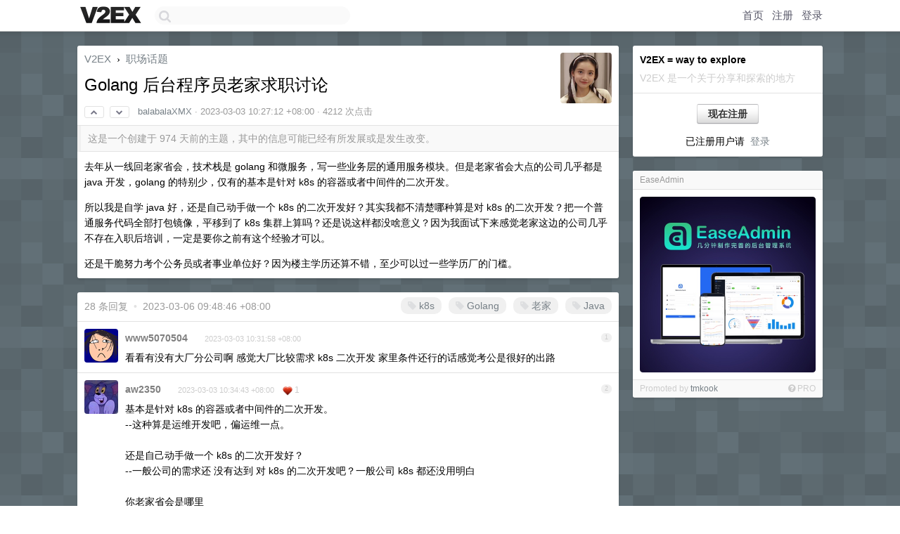

--- FILE ---
content_type: text/html; charset=UTF-8
request_url: https://jp.v2ex.com/t/920733
body_size: 11748
content:
<!DOCTYPE html>
<html lang="zh-CN">
<head>
    <meta name="Content-Type" content="text/html;charset=utf-8">
    <meta name="Referrer" content="unsafe-url">
    <meta content="True" name="HandheldFriendly">
    
    <meta name="theme-color" content="#ffffff">
    
    
    <meta name="apple-mobile-web-app-capable" content="yes" />
<meta name="mobile-web-app-capable" content="yes" />
<meta name="detectify-verification" content="d0264f228155c7a1f72c3d91c17ce8fb" />
<meta name="p:domain_verify" content="b87e3b55b409494aab88c1610b05a5f0"/>
<meta name="alexaVerifyID" content="OFc8dmwZo7ttU4UCnDh1rKDtLlY" />
<meta name="baidu-site-verification" content="D00WizvYyr" />
<meta name="msvalidate.01" content="D9B08FEA08E3DA402BF07ABAB61D77DE" />
<meta property="wb:webmaster" content="f2f4cb229bda06a4" />
<meta name="google-site-verification" content="LM_cJR94XJIqcYJeOCscGVMWdaRUvmyz6cVOqkFplaU" />
<meta name="wwads-cn-verify" content="c8ffe9a587b126f152ed3d89a146b445" />
<script type="text/javascript" src="https://cdn.wwads.cn/js/makemoney.js" async></script>
<script async src="https://pagead2.googlesyndication.com/pagead/js/adsbygoogle.js?client=ca-pub-5060390720525238"
     crossorigin="anonymous"></script>
    
    <title>Golang 后台程序员老家求职讨论 - V2EX</title>
    <link rel="dns-prefetch" href="https://static.v2ex.com/" />
<link rel="dns-prefetch" href="https://cdn.v2ex.com/" />
<link rel="dns-prefetch" href="https://i.v2ex.co/" />
<link rel="dns-prefetch" href="https://www.google-analytics.com/" />    
    <style>
        body {
            min-width: 820px;
            font-family: "Helvetica Neue", "Luxi Sans", "Segoe UI", "Hiragino Sans GB", "Microsoft Yahei", sans-serif, "Apple Logo";
        }
    </style>
    <link rel="stylesheet" type="text/css" media="screen" href="/assets/19503dc59acfa062978dddefcd87c546489ee67f-combo.css?t=1762027800">
    
    <script>
        const SITE_NIGHT = 0;
    </script>
    <link rel="stylesheet" href="/static/css/vendor/tomorrow.css?v=3c006808236080a5d98ba4e64b8f323f" type="text/css">
    
    <link rel="icon" sizes="192x192" href="/static/icon-192.png">
    <link rel="apple-touch-icon" sizes="180x180" href="/static/apple-touch-icon-180.png?v=91e795b8b5d9e2cbf2d886c3d4b7d63c">
    
    <link rel="shortcut icon" href="/static/favicon.ico" type="image/png">
    
    
    <link rel="manifest" href="/manifest.webmanifest">
    <script>
        const LANG = 'zhcn';
        const FEATURES = ['search', 'favorite-nodes-sort'];
    </script>
    <script src="/assets/8934593a1e70860c839973408f72b9163200e27b-combo.js?t=1762027800" defer></script>
    <meta name="description" content="职场话题 - @balabalaXMX - 去年从一线回老家省会，技术栈是 golang 和微服务，写一些业务层的通用服务模块。但是老家省会大点的公司几乎都是 java 开发，golang 的特别少，仅有的基本是针对 k8s 的容器或者中间件的">
    
    
    <link rel="canonical" href="https://www.v2ex.com/t/920733">
    
    


<meta property="og:locale" content="zh_CN" />
<meta property="og:type" content="article" />
<meta property="og:title" content="Golang 后台程序员老家求职讨论 - V2EX" />
<meta property="og:description" content="职场话题 - @balabalaXMX - 去年从一线回老家省会，技术栈是 golang 和微服务，写一些业务层的通用服务模块。但是老家省会大点的公司几乎都是 java 开发，golang 的特别少，仅有的基本是针对 k8s 的容器或者中间件的" />
<meta property="og:url" content="https://www.v2ex.com/t/920733" />
<meta property="og:site_name" content="V2EX" />

<meta property="article:tag" content="career" />
<meta property="article:section" content="职场话题" />
<meta property="article:published_time" content="2023-03-03T02:27:12Z" />

<meta name="twitter:card" content="summary" />
<meta name="twitter:description" content="职场话题 - @balabalaXMX - 去年从一线回老家省会，技术栈是 golang 和微服务，写一些业务层的通用服务模块。但是老家省会大点的公司几乎都是 java 开发，golang 的特别少，仅有的基本是针对 k8s 的容器或者中间件的" />
<meta name="twitter:title" content="Golang 后台程序员老家求职讨论 - V2EX" />
<meta name="twitter:image" content="https://cdn.v2ex.com/avatar/3d1e/1376/443973_large.png?m=1635404601" />
<meta name="twitter:site" content="@V2EX" />
<meta name="twitter:creator" content="@V2EX" />
<link rel="top" title="回到顶部" href="#">


<link rel="amphtml" href="https://www.v2ex.com/amp/t/920733" />
<script>
const topicId = 920733;
var once = "60945";

document.addEventListener("DOMContentLoaded", () => {
    protectTraffic();

    if (typeof reloadTopicTips !== 'undefined') {
        window.reloadTopicTips = reloadTopicTips;
    }

    const observer = new IntersectionObserver(
        ([e]) => e.target.toggleAttribute('stuck', e.intersectionRatio < 1),
        {threshold: [1]}
    );

    observer.observe(document.getElementById('reply-box'));

    
    hljs.initHighlightingOnLoad();
    

    $('#Main').on('click', '.no, .ago', function () {
        location.hash = $(this).parents('.cell').prop('id');
    });

    

    // refresh once
    document.addEventListener('visibilitychange', e => {
        if (document.visibilityState === 'visible') {
            fetchOnce().then(once => {
                $('#once').val(once);
            });
        }
    });

    if (location.search.indexOf('p=') > -1) {
    const p = Number(location.search.split('p=')[1].split('&')[0]);
    if (p) {
        const key = 'tp920733';
        if (lscache.set(key, p, 60 * 24 * 30)) { // 30 days
            console.log(`Saved topic page number to ${key}: ` + p);
        }
    }
}

    
});
</script>
<script type="text/javascript">
function format(tpl) {
    var index = 1, items = arguments;
    return (tpl || '').replace(/{(\w*)}/g, function(match, p1) {
        return items[index++] || p1 || match;
    });
}
function loadCSS(url, callback) {
    return $('<link type="text/css" rel="stylesheet"/>')
        .attr({ href: url })
        .on('load', callback)
        .appendTo(document.head);
}
function lazyGist(element) {
    var $btn = $(element);
    var $self = $(element).parent();
    var $link = $self.find('a');
    $btn.prop('disabled', 'disabled').text('Loading...');
    $.getJSON(format('{}.json?callback=?', $link.prop('href').replace($link.prop('hash'), '')))
        .done(function(data) {
            loadCSS(data.stylesheet, function() {
                $self.replaceWith(data.div);
                $('.gist .gist-file .gist-meta a').filter(function() { return this.href === $link.prop('href'); }).parents('.gist-file').siblings().remove();
            });
        })
        .fail(function() { $self.replaceWith($('<a>').attr('href', url).text(url)); });
}
</script>

    
</head>
<body>
    
    
    <div id="Top">
        <div class="content">
            <div class="site-nav">
                <a href="/" name="top" title="way to explore"><div id="Logo"></div></a>
                <div id="search-container">
                    <input id="search" type="text" maxlength="128" autocomplete="off" tabindex="1">
                    <div id="search-result" class="box"></div>
                </div>
                <div class="tools" >
                
                    <a href="/" class="top">首页</a>
                    <a href="/signup" class="top">注册</a>
                    <a href="/signin" class="top">登录</a>
                
                </div>
            </div>
        </div>
    </div>
    
    <div id="Wrapper">
        <div class="content">
            
            <div id="Leftbar"></div>
            <div id="Rightbar">
                <div class="sep20"></div>
                
                    
                    <div class="box">
                        <div class="cell">
                            <strong>V2EX = way to explore</strong>
                            <div class="sep5"></div>
                            <span class="fade">V2EX 是一个关于分享和探索的地方</span>
                        </div>
                        <div class="inner">
                            <div class="sep5"></div>
                            <div align="center"><a href="/signup" class="super normal button">现在注册</a>
                            <div class="sep5"></div>
                            <div class="sep10"></div>
                            已注册用户请 &nbsp;<a href="/signin">登录</a></div>
                        </div>
                    </div>
                    
                    


    
        <style type="text/css">
#Wrapper {
background-color: #627077;
background-image: url("/static/img/shadow_light.png"), url("//static.v2ex.com/bgs/pixels.png");
background-position: 0 0, 0 0;
background-repeat: repeat-x, repeat;
}
</style>
    


                    
                    <div class="sep20"></div>
                    <div class="box" id="pro-campaign-container">
    <!-- Campaign content will be loaded here -->
</div>

<script>
document.addEventListener('DOMContentLoaded', function() {
    // Function to escape HTML entities
    function escapeHtml(text) {
        if (!text) return '';
        var div = document.createElement('div');
        div.textContent = text;
        return div.innerHTML;
    }

    // Function to render campaign based on display format
    function renderCampaign(campaign) {
        let html = '';
        let displayFormat = campaign.display_format || 'text-only';
        let title = escapeHtml(campaign.title);
        let description = escapeHtml(campaign.description);
        let callToAction = escapeHtml(campaign.call_to_action);
        let link = escapeHtml(campaign.link);

        // Check if required image URL is available for the display format, fallback to text-only if not
        if (displayFormat === 'small-with-description' && !campaign.img_small_url) {
            displayFormat = 'text-only';
        } else if (displayFormat === 'banner-only' && !campaign.img_banner_url) {
            displayFormat = 'text-only';
        } else if ((displayFormat === 'big-only' || displayFormat === 'big-with-description' || displayFormat === 'big-with-title-description-button') && !campaign.img_big_url) {
            displayFormat = 'text-only';
        }

        html = `<div class="pro-unit-title">${title}</div>`;
        switch(displayFormat) {
            case 'text-only':
                html += `
                    <div class="pro-unit">
                    <div class="pro-unit-description flex-one-row gap10">
                        <div onclick="window.open('${link}', '_blank')">${description}</div>
                        <div><a href="${link}" class="pro-unit-go" target="_blank">›</a>
                        </div>
                    </div>
                    </div>
                `;
                break;

            case 'small-with-description':
                html += `<div class="pro-unit flex-one-row">
                    ${campaign.img_small_cid ? `<div class="pro-unit-small-image">
                        <a href="${link}" target="_blank"><img src="${campaign.img_small_url}" class="pro-unit-img" style="max-width: 130px; max-height: 100px;" /></a>
                    </div>` : ''}
                    <div onclick="window.open('${link}', '_blank')" class="pro-unit-description">${description}</div>
                </div>`;
                break;

            case 'banner-only':
                html += `<div class="cell"><a href="${link}" target="_blank"><img src="${campaign.img_banner_url}" class="pro-unit-img" style="max-width: 250px; max-height: 60px; display: block; vertical-align: bottom;" /></a></div>`;
                break;

            case 'big-only':
                html += `<div class="cell"><a href="${link}" target="_blank"><img src="${campaign.img_big_url}" class="pro-unit-img" style="max-width: 500px; max-height: 500px; width: 100%; display: block; vertical-align: bottom;" /></a></div>`;
                break;

            case 'big-with-description':
                html += `<div class="inner" style="padding-bottom: 0px;"><a href="${link}" target="_blank"><img src="${campaign.img_big_url}" class="pro-unit-img" style="max-width: 500px; max-height: 500px; width: 100%; display: block; vertical-align: bottom;" /></a></div>`;
                html += `<div class="pro-unit-description flex-one-row gap10">
                    <div onclick="window.open('${link}', '_blank')">${description}</div>
                    <div><a href="${link}" class="pro-unit-go" target="_blank">›</a></div></div>`;
                break;

            case 'big-with-title-description-button':
                html += `<div class="inner" style="padding-bottom: 0px;"><a href="${link}" target="_blank"><img src="${campaign.img_big_url}" class="pro-unit-img" style="max-width: 500px; max-height: 500px; width: 100%; display: block; vertical-align: bottom;" /></a></div>`;
                html += `<div class="pro-unit-description">
                    <div style="text-align: center" onclick="window.open('${link}', '_blank')">${description}</div>
                    </div>`;
                html += `<div class="pro-unit-cta-container"><a href="${link}" target="_blank" class="pro-unit-cta">${callToAction}</a></div>`;
                break;

            default:
                html += `
                    <div class="pro-unit-description flex-one-row gap10">
                        <div onclick="window.open('${link}', '_blank')">${description}</div>
                        <div><a href="${link}" class="pro-unit-go" target="_blank">›</a></div>
                    </div>
                `;
        }

        html += `<div class="pro-unit-from flex-one-row gap10">
        <div>Promoted by <a href="/member/${campaign.member.username}" target="_blank">${campaign.member.username}</a></div>
        <div><a href="/pro/about" target="_blank" class="fade"><i class="fa fa-question-circle fade"></i> <span style="font-size: 12px; color: var(--color-fade)">PRO</span></a></div>
        </div>`

        return html;
    }

    // Load campaign from emitter
    var xhr = new XMLHttpRequest();
    xhr.open('GET', '/pro/emitter', true);
    xhr.setRequestHeader('Content-Type', 'application/json');

    xhr.onreadystatechange = function() {
        if (xhr.readyState === 4) {
            if (xhr.status === 200) {
                try {
                    var campaign = JSON.parse(xhr.responseText);
                    if (campaign && campaign.id) {
                        var html = renderCampaign(campaign);
                        document.getElementById('pro-campaign-container').innerHTML = html;
                    } else {
                        // No campaign to display, hide the container
                        document.getElementById('pro-campaign-container').style.display = 'none';
                    }
                } catch (e) {
                    // Parse error, hide the container
                    document.getElementById('pro-campaign-container').style.display = 'none';
                    console.log('Error parsing campaign data: ' + e.message);
                }
            } else {
                // HTTP error, hide the container
                document.getElementById('pro-campaign-container').style.display = 'none';
                console.log('Error loading campaign: HTTP ' + xhr.status);
            }
        }
    };

    xhr.send();
});
</script>
                    <div class="sep20"></div>
                    
                    
                    
                
            </div>
            <div id="Main">
                <div class="sep20"></div>
                
<div class="box" style="border-bottom: 0px;">
    
    <div class="header"><div class="fr"><a href="/member/balabalaXMX"><img src="https://cdn.v2ex.com/avatar/3d1e/1376/443973_large.png?m=1635404601" class="avatar" border="0" align="default" alt="balabalaXMX" data-uid="443973" /></a></div>
    <a href="/">V2EX</a> <span class="chevron">&nbsp;›&nbsp;</span> <a href="/go/career">职场话题</a>
    <div class="sep10"></div>
    <h1>Golang 后台程序员老家求职讨论</h1>
    <div id="topic_920733_votes" class="votes">
<a href="javascript:" onclick="upVoteTopic(920733);" class="vote"><li class="fa fa-chevron-up"></li></a> &nbsp;<a href="javascript:" onclick="downVoteTopic(920733);" class="vote"><li class="fa fa-chevron-down"></li></a></div> &nbsp; <small class="gray"><a href="/member/balabalaXMX">balabalaXMX</a> · <span title="2023-03-03 10:27:12 +08:00">2023-03-03 10:27:12 +08:00</span> · 4212 次点击</small>
    </div>
    
    
    <div class="outdated">这是一个创建于 974 天前的主题，其中的信息可能已经有所发展或是发生改变。</div>
    
    
    <div class="cell">
        
        <div class="topic_content"><div class="markdown_body"><p>去年从一线回老家省会，技术栈是 golang 和微服务，写一些业务层的通用服务模块。但是老家省会大点的公司几乎都是 java 开发，golang 的特别少，仅有的基本是针对 k8s 的容器或者中间件的二次开发。</p>
<p>所以我是自学 java 好，还是自己动手做一个 k8s 的二次开发好？其实我都不清楚哪种算是对 k8s 的二次开发？把一个普通服务代码全部打包镜像，平移到了 k8s 集群上算吗？还是说这样都没啥意义？因为我面试下来感觉老家这边的公司几乎不存在入职后培训，一定是要你之前有这个经验才可以。</p>
<p>还是干脆努力考个公务员或者事业单位好？因为楼主学历还算不错，至少可以过一些学历厂的门槛。</p>
</div></div>
        
    </div>
    
    
    
    
</div>

<!-- SOL tip topic -->


<div class="sep20"></div>


<div class="box">
    <div class="cell"><div class="fr" style="margin: -3px -5px 0px 0px;"><a href="/tag/k8s" class="tag"><li class="fa fa-tag"></li> k8s</a><a href="/tag/Golang" class="tag"><li class="fa fa-tag"></li> Golang</a><a href="/tag/老家" class="tag"><li class="fa fa-tag"></li> 老家</a><a href="/tag/Java" class="tag"><li class="fa fa-tag"></li> Java</a></div><span class="gray">28 条回复 &nbsp;<strong class="snow">•</strong> &nbsp;2023-03-06 09:48:46 +08:00</span>
    </div>
    

    
        
        <div id="r_12768189" class="cell">
        
        <table cellpadding="0" cellspacing="0" border="0" width="100%">
            <tr>
                <td width="48" valign="top" align="center"><img src="https://cdn.v2ex.com/avatar/dbc8/c7b7/364824_normal.png?m=1715592018" class="avatar" border="0" align="default" alt="www5070504" data-uid="364824" /></td>
                <td width="10" valign="top"></td>
                <td width="auto" valign="top" align="left"><div class="fr"> &nbsp; &nbsp; <span class="no">1</span></div>
                    <div class="sep3"></div>
                    <strong><a href="/member/www5070504" class="dark">www5070504</a></strong> &nbsp; <div class="badges"></div>&nbsp; &nbsp;<span class="ago" title="2023-03-03 10:31:58 +08:00">2023-03-03 10:31:58 +08:00</span> 
                    <div class="sep5"></div>
                    <div class="reply_content">看看有没有大厂分公司啊 感觉大厂比较需求 k8s 二次开发 家里条件还行的话感觉考公是很好的出路</div>
                </td>
            </tr>
        </table>
        </div>
    
    

    
        
        <div id="r_12768224" class="cell">
        
        <table cellpadding="0" cellspacing="0" border="0" width="100%">
            <tr>
                <td width="48" valign="top" align="center"><img src="https://cdn.v2ex.com/avatar/4bb7/b5c3/504124_normal.png?m=1611716806" class="avatar" border="0" align="default" alt="aw2350" data-uid="504124" /></td>
                <td width="10" valign="top"></td>
                <td width="auto" valign="top" align="left"><div class="fr"> &nbsp; &nbsp; <span class="no">2</span></div>
                    <div class="sep3"></div>
                    <strong><a href="/member/aw2350" class="dark">aw2350</a></strong> &nbsp; <div class="badges"></div>&nbsp; &nbsp;<span class="ago" title="2023-03-03 10:34:43 +08:00">2023-03-03 10:34:43 +08:00</span>  &nbsp; <span class="small fade"><img src="/static/img/heart_20250818.png?v=c3415183a0b3e9ab1576251be69d7d6d" width="14" align="absmiddle" alt="❤️" /> 1</span>
                    <div class="sep5"></div>
                    <div class="reply_content">基本是针对 k8s 的容器或者中间件的二次开发。<br />--这种算是运维开发吧，偏运维一点。<br /><br />还是自己动手做一个 k8s 的二次开发好？<br />--一般公司的需求还 没有达到 对 k8s 的二次开发吧？一般公司 k8s 都还没用明白<br /><br />你老家省会是哪里</div>
                </td>
            </tr>
        </table>
        </div>
    
    

    
        
        <div id="r_12768552" class="cell">
        
        <table cellpadding="0" cellspacing="0" border="0" width="100%">
            <tr>
                <td width="48" valign="top" align="center"><img src="https://cdn.v2ex.com/avatar/ba2d/bb83/315459_normal.png?m=1584888373" class="avatar" border="0" align="default" alt="Jason0803" data-uid="315459" /></td>
                <td width="10" valign="top"></td>
                <td width="auto" valign="top" align="left"><div class="fr"> &nbsp; &nbsp; <span class="no">3</span></div>
                    <div class="sep3"></div>
                    <strong><a href="/member/Jason0803" class="dark">Jason0803</a></strong> &nbsp; <div class="badges"></div>&nbsp; &nbsp;<span class="ago" title="2023-03-03 11:04:52 +08:00">2023-03-03 11:04:52 +08:00</span> 
                    <div class="sep5"></div>
                    <div class="reply_content">学历好的话建议先尝试考公，这环境打工一旦失业之后太难了</div>
                </td>
            </tr>
        </table>
        </div>
    
    

    
        
        <div id="r_12768924" class="cell">
        
        <table cellpadding="0" cellspacing="0" border="0" width="100%">
            <tr>
                <td width="48" valign="top" align="center"><img src="https://cdn.v2ex.com/avatar/3d1e/1376/443973_normal.png?m=1635404601" class="avatar" border="0" align="default" alt="balabalaXMX" data-uid="443973" /></td>
                <td width="10" valign="top"></td>
                <td width="auto" valign="top" align="left"><div class="fr"> &nbsp; &nbsp; <span class="no">4</span></div>
                    <div class="sep3"></div>
                    <strong><a href="/member/balabalaXMX" class="dark">balabalaXMX</a></strong> &nbsp; <div class="badges"><div class="badge op">OP</div></div>&nbsp; &nbsp;<span class="ago" title="2023-03-03 11:44:39 +08:00">2023-03-03 11:44:39 +08:00</span> 
                    <div class="sep5"></div>
                    <div class="reply_content">@<a href="/member/aw2350">aw2350</a> 长沙</div>
                </td>
            </tr>
        </table>
        </div>
    
    

    
        
        <div id="r_12768968" class="cell">
        
        <table cellpadding="0" cellspacing="0" border="0" width="100%">
            <tr>
                <td width="48" valign="top" align="center"><img src="https://cdn.v2ex.com/avatar/3d1e/1376/443973_normal.png?m=1635404601" class="avatar" border="0" align="default" alt="balabalaXMX" data-uid="443973" /></td>
                <td width="10" valign="top"></td>
                <td width="auto" valign="top" align="left"><div class="fr"> &nbsp; &nbsp; <span class="no">5</span></div>
                    <div class="sep3"></div>
                    <strong><a href="/member/balabalaXMX" class="dark">balabalaXMX</a></strong> &nbsp; <div class="badges"><div class="badge op">OP</div></div>&nbsp; &nbsp;<span class="ago" title="2023-03-03 11:49:16 +08:00">2023-03-03 11:49:16 +08:00</span> 
                    <div class="sep5"></div>
                    <div class="reply_content">@<a href="/member/Jason0803">Jason0803</a> 学历好对考公也没啥提升吧，除非去银行，但是银行基本只有总行才招开发。</div>
                </td>
            </tr>
        </table>
        </div>
    
    

    
        
        <div id="r_12768970" class="cell">
        
        <table cellpadding="0" cellspacing="0" border="0" width="100%">
            <tr>
                <td width="48" valign="top" align="center"><img src="https://cdn.v2ex.com/avatar/3d1e/1376/443973_normal.png?m=1635404601" class="avatar" border="0" align="default" alt="balabalaXMX" data-uid="443973" /></td>
                <td width="10" valign="top"></td>
                <td width="auto" valign="top" align="left"><div class="fr"> &nbsp; &nbsp; <span class="no">6</span></div>
                    <div class="sep3"></div>
                    <strong><a href="/member/balabalaXMX" class="dark">balabalaXMX</a></strong> &nbsp; <div class="badges"><div class="badge op">OP</div></div>&nbsp; &nbsp;<span class="ago" title="2023-03-03 11:49:49 +08:00">2023-03-03 11:49:49 +08:00</span> 
                    <div class="sep5"></div>
                    <div class="reply_content">@<a href="/member/www5070504">www5070504</a> 确实，java 的话全是要 spring 那一套，我其实觉得我上手应该会很快，但是奈何这边公司基本不想给学习机会。</div>
                </td>
            </tr>
        </table>
        </div>
    
    

    
        
        <div id="r_12769324" class="cell">
        
        <table cellpadding="0" cellspacing="0" border="0" width="100%">
            <tr>
                <td width="48" valign="top" align="center"><img src="https://cdn.v2ex.com/avatar/aecd/00dc/535964_normal.png?m=1722051616" class="avatar" border="0" align="default" alt="fy1206" data-uid="535964" /></td>
                <td width="10" valign="top"></td>
                <td width="auto" valign="top" align="left"><div class="fr"> &nbsp; &nbsp; <span class="no">7</span></div>
                    <div class="sep3"></div>
                    <strong><a href="/member/fy1206" class="dark">fy1206</a></strong> &nbsp; <div class="badges"></div>&nbsp; &nbsp;<span class="ago" title="2023-03-03 12:54:26 +08:00">2023-03-03 12:54:26 +08:00</span> 
                    <div class="sep5"></div>
                    <div class="reply_content">几年 go 经验呀,k8s 二次开发也是写业务，可以想象成调用 k8sApi 做开发，不想放弃 go 方向的话 可以试着写下 operator ，然后把 k8s 多实战下</div>
                </td>
            </tr>
        </table>
        </div>
    
    

    
        
        <div id="r_12769347" class="cell">
        
        <table cellpadding="0" cellspacing="0" border="0" width="100%">
            <tr>
                <td width="48" valign="top" align="center"><img src="https://cdn.v2ex.com/avatar/232b/70ee/39074_normal.png?m=1370099302" class="avatar" border="0" align="default" alt="shibo501c" data-uid="39074" /></td>
                <td width="10" valign="top"></td>
                <td width="auto" valign="top" align="left"><div class="fr"> &nbsp; &nbsp; <span class="no">8</span></div>
                    <div class="sep3"></div>
                    <strong><a href="/member/shibo501c" class="dark">shibo501c</a></strong> &nbsp; <div class="badges"></div>&nbsp; &nbsp;<span class="ago" title="2023-03-03 12:59:50 +08:00">2023-03-03 12:59:50 +08:00</span> 
                    <div class="sep5"></div>
                    <div class="reply_content">选择回老家，感觉技术追求就不能是第一目标了，上面说的失业问题也很严重，即使是大城市大厂，最近也在持续输出优秀人才</div>
                </td>
            </tr>
        </table>
        </div>
    
    

    
        
        <div id="r_12769376" class="cell">
        
        <table cellpadding="0" cellspacing="0" border="0" width="100%">
            <tr>
                <td width="48" valign="top" align="center"><img src="https://cdn.v2ex.com/gravatar/af7e47ae2c60d0fb1c306ebd4ed08cd4?s=48&d=retro" class="avatar" border="0" align="default" alt="wurenzhidi" data-uid="349131" /></td>
                <td width="10" valign="top"></td>
                <td width="auto" valign="top" align="left"><div class="fr"> &nbsp; &nbsp; <span class="no">9</span></div>
                    <div class="sep3"></div>
                    <strong><a href="/member/wurenzhidi" class="dark">wurenzhidi</a></strong> &nbsp; <div class="badges"></div>&nbsp; &nbsp;<span class="ago" title="2023-03-03 13:05:11 +08:00">2023-03-03 13:05:11 +08:00</span> 
                    <div class="sep5"></div>
                    <div class="reply_content">楼主有新进展了,还请更新下<br />我也是 go,一线打算回二线</div>
                </td>
            </tr>
        </table>
        </div>
    
    

    
        
        <div id="r_12769536" class="cell">
        
        <table cellpadding="0" cellspacing="0" border="0" width="100%">
            <tr>
                <td width="48" valign="top" align="center"><img src="https://cdn.v2ex.com/avatar/cd96/bda0/396297_normal.png?m=1666197261" class="avatar" border="0" align="default" alt="lujiaxing" data-uid="396297" /></td>
                <td width="10" valign="top"></td>
                <td width="auto" valign="top" align="left"><div class="fr"> &nbsp; &nbsp; <span class="no">10</span></div>
                    <div class="sep3"></div>
                    <strong><a href="/member/lujiaxing" class="dark">lujiaxing</a></strong> &nbsp; <div class="badges"></div>&nbsp; &nbsp;<span class="ago" title="2023-03-03 13:35:09 +08:00">2023-03-03 13:35:09 +08:00</span>  &nbsp; <span class="small fade"><img src="/static/img/heart_20250818.png?v=c3415183a0b3e9ab1576251be69d7d6d" width="14" align="absmiddle" alt="❤️" /> 2</span>
                    <div class="sep5"></div>
                    <div class="reply_content">从眼下来看不建议继续深入的去研究 go. 我是说, 暂时不要把主要精力都放在互联网上了...<br /><br />建议多学学人工智能 (AI), 游戏开发, 嵌入式. 开发语言方面建议往 C/C++/C# 转.<br /><br />因为目前来看, 互联网岗位只会越来越少, 互联网公司也会越来越少. 我觉得未来互联网行业会面临一波洗牌, 一些小厂会消亡, 一些小厂会被大厂兼并. 国家现在对互联网行业的态度已经由大力支持变成了不支持不反对. 而且互联网行业基本一个萝卜一个坑, 新的机会已经不多了.<br /><br />未来如果还想在中国大陆一直写代码的话, 建议三个方向, 一个是人工智能, 这绝对是个大方向. 未来很多系统都会接入 AI 的. 这绝逼是一片蓝海. 游戏开发学好不是喊你去游戏公司. 那玩意也属于互联网行业的一部分. 而是去做工业智造, 做一产二产数字化转型. 具体包括数字化工厂, VR 控制机械, AR 数字教育等技术. 当然也包括更多的嘉然和星瞳们... 而这些东西基本都是 C++ / C# 的天下. Unreal 用 C++, Unity3D 用 C#...<br /><br />还有就是赋能工农业. 就是我刚说的一产二产数字化转型. 机械控制, 上位机系统, 嵌入式系统等. 现在招 C# / C++ 的很多就都是做上位机和控制系统的. 要求会 QT / WPF. 岗位多招不满而且工资还高.<br /><br /><br />以上都是 Go 所做不了的... Go 的优势应对高并发系统还挺好, 但是生态很差. 基本上现在 Go 的应用基本也都还限制在互联网和游戏服务器上...</div>
                </td>
            </tr>
        </table>
        </div>
    
    

    
        
        <div id="r_12769866" class="cell">
        
        <table cellpadding="0" cellspacing="0" border="0" width="100%">
            <tr>
                <td width="48" valign="top" align="center"><img src="https://cdn.v2ex.com/gravatar/212be7d42bcd347027419c9064718de3?s=48&d=retro" class="avatar" border="0" align="default" alt="IamBack" data-uid="435740" /></td>
                <td width="10" valign="top"></td>
                <td width="auto" valign="top" align="left"><div class="fr"> &nbsp; &nbsp; <span class="no">11</span></div>
                    <div class="sep3"></div>
                    <strong><a href="/member/IamBack" class="dark">IamBack</a></strong> &nbsp; <div class="badges"></div>&nbsp; &nbsp;<span class="ago" title="2023-03-03 14:16:23 +08:00">2023-03-03 14:16:23 +08:00</span> 
                    <div class="sep5"></div>
                    <div class="reply_content">我跟你类似情况，也是 go ， 等你后续</div>
                </td>
            </tr>
        </table>
        </div>
    
    

    
        
        <div id="r_12769879" class="cell">
        
        <table cellpadding="0" cellspacing="0" border="0" width="100%">
            <tr>
                <td width="48" valign="top" align="center"><img src="https://cdn.v2ex.com/avatar/945e/b791/65812_normal.png?m=1412846905" class="avatar" border="0" align="default" alt="saxon" data-uid="65812" /></td>
                <td width="10" valign="top"></td>
                <td width="auto" valign="top" align="left"><div class="fr"> &nbsp; &nbsp; <span class="no">12</span></div>
                    <div class="sep3"></div>
                    <strong><a href="/member/saxon" class="dark">saxon</a></strong> &nbsp; <div class="badges"></div>&nbsp; &nbsp;<span class="ago" title="2023-03-03 14:18:18 +08:00">2023-03-03 14:18:18 +08:00</span> 
                    <div class="sep5"></div>
                    <div class="reply_content">golang 有的 需要内推吗 长沙深信服</div>
                </td>
            </tr>
        </table>
        </div>
    
    

    
        
        <div id="r_12770174" class="cell">
        
        <table cellpadding="0" cellspacing="0" border="0" width="100%">
            <tr>
                <td width="48" valign="top" align="center"><img src="https://cdn.v2ex.com/avatar/0f7c/b7e4/267913_normal.png?m=1552228369" class="avatar" border="0" align="default" alt="intouchables" data-uid="267913" /></td>
                <td width="10" valign="top"></td>
                <td width="auto" valign="top" align="left"><div class="fr"> &nbsp; &nbsp; <span class="no">13</span></div>
                    <div class="sep3"></div>
                    <strong><a href="/member/intouchables" class="dark">intouchables</a></strong> &nbsp; <div class="badges"></div>&nbsp; &nbsp;<span class="ago" title="2023-03-03 15:02:42 +08:00">2023-03-03 15:02:42 +08:00</span> 
                    <div class="sep5"></div>
                    <div class="reply_content">golang 内推，长沙腾讯</div>
                </td>
            </tr>
        </table>
        </div>
    
    

    
        
        <div id="r_12770513" class="cell">
        
        <table cellpadding="0" cellspacing="0" border="0" width="100%">
            <tr>
                <td width="48" valign="top" align="center"><img src="https://cdn.v2ex.com/avatar/3d1e/1376/443973_normal.png?m=1635404601" class="avatar" border="0" align="default" alt="balabalaXMX" data-uid="443973" /></td>
                <td width="10" valign="top"></td>
                <td width="auto" valign="top" align="left"><div class="fr"> &nbsp; &nbsp; <span class="no">14</span></div>
                    <div class="sep3"></div>
                    <strong><a href="/member/balabalaXMX" class="dark">balabalaXMX</a></strong> &nbsp; <div class="badges"><div class="badge op">OP</div></div>&nbsp; &nbsp;<span class="ago" title="2023-03-03 15:55:22 +08:00">2023-03-03 15:55:22 +08:00</span> 
                    <div class="sep5"></div>
                    <div class="reply_content">@<a href="/member/intouchables">intouchables</a> 前阵子第一个就是投的腾讯子公司，企点。面试体验非常差，一面面试官很好，聊了快一小时。二面三面面试官一直打断我的话，问的问题让人摸不着头脑，而且持续打压我，我也不知道是做错了啥。</div>
                </td>
            </tr>
        </table>
        </div>
    
    

    
        
        <div id="r_12770954" class="cell">
        
        <table cellpadding="0" cellspacing="0" border="0" width="100%">
            <tr>
                <td width="48" valign="top" align="center"><img src="https://cdn.v2ex.com/gravatar/4004b8f83fb190b8d94b62224ec95cb2?s=48&d=retro" class="avatar" border="0" align="default" alt="mayday1997" data-uid="531802" /></td>
                <td width="10" valign="top"></td>
                <td width="auto" valign="top" align="left"><div class="fr"> &nbsp; &nbsp; <span class="no">15</span></div>
                    <div class="sep3"></div>
                    <strong><a href="/member/mayday1997" class="dark">mayday1997</a></strong> &nbsp; <div class="badges"></div>&nbsp; &nbsp;<span class="ago" title="2023-03-03 16:53:55 +08:00">2023-03-03 16:53:55 +08:00</span> 
                    <div class="sep5"></div>
                    <div class="reply_content">@<a href="/member/lujiaxing">lujiaxing</a> 老哥方便加个微信交流下吗，bWF5ZGF5ZnJvbTE5OTc=</div>
                </td>
            </tr>
        </table>
        </div>
    
    

    
        
        <div id="r_12771001" class="cell">
        
        <table cellpadding="0" cellspacing="0" border="0" width="100%">
            <tr>
                <td width="48" valign="top" align="center"><img src="https://cdn.v2ex.com/avatar/0f7c/b7e4/267913_normal.png?m=1552228369" class="avatar" border="0" align="default" alt="intouchables" data-uid="267913" /></td>
                <td width="10" valign="top"></td>
                <td width="auto" valign="top" align="left"><div class="fr"> &nbsp; &nbsp; <span class="no">16</span></div>
                    <div class="sep3"></div>
                    <strong><a href="/member/intouchables" class="dark">intouchables</a></strong> &nbsp; <div class="badges"></div>&nbsp; &nbsp;<span class="ago" title="2023-03-03 17:02:32 +08:00">2023-03-03 17:02:32 +08:00</span> 
                    <div class="sep5"></div>
                    <div class="reply_content">@<a href="/member/balabalaXMX">balabalaXMX</a> 一面可能是长沙这边的组长，二三面是深圳那边的，不过企点还好没去，好像挺卷的</div>
                </td>
            </tr>
        </table>
        </div>
    
    

    
        
        <div id="r_12771032" class="cell">
        
        <table cellpadding="0" cellspacing="0" border="0" width="100%">
            <tr>
                <td width="48" valign="top" align="center"><img src="https://cdn.v2ex.com/gravatar/1e5ebb0451d6d423f46b5b78f2a95e07?s=48&d=retro" class="avatar" border="0" align="default" alt="mirage13" data-uid="186923" /></td>
                <td width="10" valign="top"></td>
                <td width="auto" valign="top" align="left"><div class="fr"> &nbsp; &nbsp; <span class="no">17</span></div>
                    <div class="sep3"></div>
                    <strong><a href="/member/mirage13" class="dark">mirage13</a></strong> &nbsp; <div class="badges"></div>&nbsp; &nbsp;<span class="ago" title="2023-03-03 17:07:29 +08:00">2023-03-03 17:07:29 +08:00</span> 
                    <div class="sep5"></div>
                    <div class="reply_content">@<a href="/member/lujiaxing">lujiaxing</a> QT 上位机开发路过，希望迎来行业春天</div>
                </td>
            </tr>
        </table>
        </div>
    
    

    
        
        <div id="r_12771387" class="cell">
        
        <table cellpadding="0" cellspacing="0" border="0" width="100%">
            <tr>
                <td width="48" valign="top" align="center"><img src="https://cdn.v2ex.com/avatar/3d1e/1376/443973_normal.png?m=1635404601" class="avatar" border="0" align="default" alt="balabalaXMX" data-uid="443973" /></td>
                <td width="10" valign="top"></td>
                <td width="auto" valign="top" align="left"><div class="fr"> &nbsp; &nbsp; <span class="no">18</span></div>
                    <div class="sep3"></div>
                    <strong><a href="/member/balabalaXMX" class="dark">balabalaXMX</a></strong> &nbsp; <div class="badges"><div class="badge op">OP</div></div>&nbsp; &nbsp;<span class="ago" title="2023-03-03 18:01:15 +08:00">2023-03-03 18:01:15 +08:00</span> 
                    <div class="sep5"></div>
                    <div class="reply_content">@<a href="/member/intouchables">intouchables</a> 是的，最后一面直接问我能接受的加班强度，我感觉应该挺累的。长沙这边有不那么卷的组吗？不过我不知道短时间内我还能不能再投 hhhh</div>
                </td>
            </tr>
        </table>
        </div>
    
    

    
        
        <div id="r_12771394" class="cell">
        
        <table cellpadding="0" cellspacing="0" border="0" width="100%">
            <tr>
                <td width="48" valign="top" align="center"><img src="https://cdn.v2ex.com/avatar/3d1e/1376/443973_normal.png?m=1635404601" class="avatar" border="0" align="default" alt="balabalaXMX" data-uid="443973" /></td>
                <td width="10" valign="top"></td>
                <td width="auto" valign="top" align="left"><div class="fr"> &nbsp; &nbsp; <span class="no">19</span></div>
                    <div class="sep3"></div>
                    <strong><a href="/member/balabalaXMX" class="dark">balabalaXMX</a></strong> &nbsp; <div class="badges"><div class="badge op">OP</div></div>&nbsp; &nbsp;<span class="ago" title="2023-03-03 18:02:10 +08:00">2023-03-03 18:02:10 +08:00</span> 
                    <div class="sep5"></div>
                    <div class="reply_content">@<a href="/member/saxon">saxon</a> 可以啊，有 jd 嘛</div>
                </td>
            </tr>
        </table>
        </div>
    
    

    
        
        <div id="r_12773499" class="cell">
        
        <table cellpadding="0" cellspacing="0" border="0" width="100%">
            <tr>
                <td width="48" valign="top" align="center"><img src="https://cdn.v2ex.com/gravatar/7cd7ecad145eb03933d66bb3211075bd?s=48&d=retro" class="avatar" border="0" align="default" alt="nobject" data-uid="262189" /></td>
                <td width="10" valign="top"></td>
                <td width="auto" valign="top" align="left"><div class="fr"> &nbsp; &nbsp; <span class="no">20</span></div>
                    <div class="sep3"></div>
                    <strong><a href="/member/nobject" class="dark">nobject</a></strong> &nbsp; <div class="badges"></div>&nbsp; &nbsp;<span class="ago" title="2023-03-04 13:38:06 +08:00">2023-03-04 13:38:06 +08:00</span> 
                    <div class="sep5"></div>
                    <div class="reply_content">golang 在上海现在岗位也基本上游戏与 k8s 相关的云原生相关的，纯写业务的真得只有极少公司，难找的很</div>
                </td>
            </tr>
        </table>
        </div>
    
    

    
        
        <div id="r_12773660" class="cell">
        
        <table cellpadding="0" cellspacing="0" border="0" width="100%">
            <tr>
                <td width="48" valign="top" align="center"><img src="https://cdn.v2ex.com/avatar/7d4d/0353/609132_normal.png?m=1739682565" class="avatar" border="0" align="default" alt="ugpu" data-uid="609132" /></td>
                <td width="10" valign="top"></td>
                <td width="auto" valign="top" align="left"><div class="fr"> &nbsp; &nbsp; <span class="no">21</span></div>
                    <div class="sep3"></div>
                    <strong><a href="/member/ugpu" class="dark">ugpu</a></strong> &nbsp; <div class="badges"></div>&nbsp; &nbsp;<span class="ago" title="2023-03-04 14:27:18 +08:00">2023-03-04 14:27:18 +08:00</span> 
                    <div class="sep5"></div>
                    <div class="reply_content">一直搞 C++ <br />    也看了看 长沙 golang 大把 但是都不招人 or 小作坊<br />  看看鹅厂 和 深信服吧<br />    深信服据说加班难受<br />    鹅厂上面有 v2er @<a href="/member/intouchables">intouchables</a>  , 问一问呗.<br />   我都想去鹅厂 但是学历不是全日制尴尬.</div>
                </td>
            </tr>
        </table>
        </div>
    
    

    
        
        <div id="r_12773666" class="cell">
        
        <table cellpadding="0" cellspacing="0" border="0" width="100%">
            <tr>
                <td width="48" valign="top" align="center"><img src="https://cdn.v2ex.com/avatar/7d4d/0353/609132_normal.png?m=1739682565" class="avatar" border="0" align="default" alt="ugpu" data-uid="609132" /></td>
                <td width="10" valign="top"></td>
                <td width="auto" valign="top" align="left"><div class="fr"> &nbsp; &nbsp; <span class="no">22</span></div>
                    <div class="sep3"></div>
                    <strong><a href="/member/ugpu" class="dark">ugpu</a></strong> &nbsp; <div class="badges"></div>&nbsp; &nbsp;<span class="ago" title="2023-03-04 14:29:23 +08:00">2023-03-04 14:29:23 +08:00</span> 
                    <div class="sep5"></div>
                    <div class="reply_content">@<a href="/member/intouchables">intouchables</a>   老哥 有空帮我推一推. C++ 八年 / lua / shell  / 后端 可快速转型其他</div>
                </td>
            </tr>
        </table>
        </div>
    
    

    
        
        <div id="r_12774299" class="cell">
        
        <table cellpadding="0" cellspacing="0" border="0" width="100%">
            <tr>
                <td width="48" valign="top" align="center"><img src="https://cdn.v2ex.com/avatar/0f7c/b7e4/267913_normal.png?m=1552228369" class="avatar" border="0" align="default" alt="intouchables" data-uid="267913" /></td>
                <td width="10" valign="top"></td>
                <td width="auto" valign="top" align="left"><div class="fr"> &nbsp; &nbsp; <span class="no">23</span></div>
                    <div class="sep3"></div>
                    <strong><a href="/member/intouchables" class="dark">intouchables</a></strong> &nbsp; <div class="badges"></div>&nbsp; &nbsp;<span class="ago" title="2023-03-04 18:45:38 +08:00">2023-03-04 18:45:38 +08:00</span> 
                    <div class="sep5"></div>
                    <div class="reply_content">@<a href="/member/balabalaXMX">balabalaXMX</a> 可以再投的，你加我帮你看下哪个合适点，SW50b3VjaGFibGVzWFQ=</div>
                </td>
            </tr>
        </table>
        </div>
    
    

    
        
        <div id="r_12774304" class="cell">
        
        <table cellpadding="0" cellspacing="0" border="0" width="100%">
            <tr>
                <td width="48" valign="top" align="center"><img src="https://cdn.v2ex.com/avatar/0f7c/b7e4/267913_normal.png?m=1552228369" class="avatar" border="0" align="default" alt="intouchables" data-uid="267913" /></td>
                <td width="10" valign="top"></td>
                <td width="auto" valign="top" align="left"><div class="fr"> &nbsp; &nbsp; <span class="no">24</span></div>
                    <div class="sep3"></div>
                    <strong><a href="/member/intouchables" class="dark">intouchables</a></strong> &nbsp; <div class="badges"></div>&nbsp; &nbsp;<span class="ago" title="2023-03-04 18:46:30 +08:00">2023-03-04 18:46:30 +08:00</span>  &nbsp; <span class="small fade"><img src="/static/img/heart_20250818.png?v=c3415183a0b3e9ab1576251be69d7d6d" width="14" align="absmiddle" alt="❤️" /> 1</span>
                    <div class="sep5"></div>
                    <div class="reply_content">@<a href="/member/ugpu">ugpu</a> 不确定非全日制能不能投，但是可以试试，联系方式：SW50b3VjaGFibGVzWFQ=</div>
                </td>
            </tr>
        </table>
        </div>
    
    

    
        
        <div id="r_12775611" class="cell">
        
        <table cellpadding="0" cellspacing="0" border="0" width="100%">
            <tr>
                <td width="48" valign="top" align="center"><img src="https://cdn.v2ex.com/gravatar/a8107cfefeeb689b9039dc6658d7427f?s=48&d=retro" class="avatar" border="0" align="default" alt="tairan2006" data-uid="48664" /></td>
                <td width="10" valign="top"></td>
                <td width="auto" valign="top" align="left"><div class="fr"> &nbsp; &nbsp; <span class="no">25</span></div>
                    <div class="sep3"></div>
                    <strong><a href="/member/tairan2006" class="dark">tairan2006</a></strong> &nbsp; <div class="badges"></div>&nbsp; &nbsp;<span class="ago" title="2023-03-05 10:48:48 +08:00">2023-03-05 10:48:48 +08:00</span> 
                    <div class="sep5"></div>
                    <div class="reply_content">k8s 二次开发是扯淡的，一般是基于 k8s 生态做一些东西。<br /><br />你可以自己写一些 Operator 、CRD 之类的，把服务云原生化。<br /><br />不过从难度上讲，还是建议你学 java 算了，把 k8s 那块东西搞懂其实有点难。</div>
                </td>
            </tr>
        </table>
        </div>
    
    

    
        
        <div id="r_12776633" class="cell">
        
        <table cellpadding="0" cellspacing="0" border="0" width="100%">
            <tr>
                <td width="48" valign="top" align="center"><img src="https://cdn.v2ex.com/gravatar/714f2ac1b900752debe1ef436ce463dd?s=48&d=retro" class="avatar" border="0" align="default" alt="xiaocaiji111" data-uid="610421" /></td>
                <td width="10" valign="top"></td>
                <td width="auto" valign="top" align="left"><div class="fr"> &nbsp; &nbsp; <span class="no">26</span></div>
                    <div class="sep3"></div>
                    <strong><a href="/member/xiaocaiji111" class="dark">xiaocaiji111</a></strong> &nbsp; <div class="badges"></div>&nbsp; &nbsp;<span class="ago" title="2023-03-05 18:49:52 +08:00">2023-03-05 18:49:52 +08:00</span> 
                    <div class="sep5"></div>
                    <div class="reply_content">@<a href="/member/tairan2006">tairan2006</a> 同意没场景基本很难开发，开源提供的够用了。要开发的要求不低，</div>
                </td>
            </tr>
        </table>
        </div>
    
    

    
        
        <div id="r_12778034" class="cell">
        
        <table cellpadding="0" cellspacing="0" border="0" width="100%">
            <tr>
                <td width="48" valign="top" align="center"><img src="https://cdn.v2ex.com/avatar/945e/b791/65812_normal.png?m=1412846905" class="avatar" border="0" align="default" alt="saxon" data-uid="65812" /></td>
                <td width="10" valign="top"></td>
                <td width="auto" valign="top" align="left"><div class="fr"> &nbsp; &nbsp; <span class="no">27</span></div>
                    <div class="sep3"></div>
                    <strong><a href="/member/saxon" class="dark">saxon</a></strong> &nbsp; <div class="badges"></div>&nbsp; &nbsp;<span class="ago" title="2023-03-06 09:48:09 +08:00">2023-03-06 09:48:09 +08:00</span> 
                    <div class="sep5"></div>
                    <div class="reply_content">@<a href="/member/saxon">saxon</a> MTIxNjU5OTk0    base64</div>
                </td>
            </tr>
        </table>
        </div>
    
    

    
        
        <div id="r_12778037" class="cell">
        
        <table cellpadding="0" cellspacing="0" border="0" width="100%">
            <tr>
                <td width="48" valign="top" align="center"><img src="https://cdn.v2ex.com/avatar/945e/b791/65812_normal.png?m=1412846905" class="avatar" border="0" align="default" alt="saxon" data-uid="65812" /></td>
                <td width="10" valign="top"></td>
                <td width="auto" valign="top" align="left"><div class="fr"> &nbsp; &nbsp; <span class="no">28</span></div>
                    <div class="sep3"></div>
                    <strong><a href="/member/saxon" class="dark">saxon</a></strong> &nbsp; <div class="badges"></div>&nbsp; &nbsp;<span class="ago" title="2023-03-06 09:48:46 +08:00">2023-03-06 09:48:46 +08:00</span> 
                    <div class="sep5"></div>
                    <div class="reply_content">@<a href="/member/balabalaXMX">balabalaXMX</a> MTIxNjU5OTk0 base64 发你岗位列表</div>
                </td>
            </tr>
        </table>
        </div>
    
    


</div>
<div class="sep20"></div>



<div class="sep20"></div>
<div style="box-sizing: border-box"><div class="wwads-cn wwads-horizontal" data-id="98" style="max-width: 100%; padding-top: 10px; margin-top: 0px; text-align: left; box-shadow: 0 2px 3px rgb(0 0 0 / 10%); border-bottom: 1px solid var(--box-border-color); background-color: var(--box-background-color); color: var(--box-foreground-color);"></div></div>
<style type="text/css">.wwads-cn { border-radius: 3px !important; } .wwads-text { color: var(--link-color) !important; }</style>






            </div>
            
            
        </div>
        <div class="c"></div>
        <div class="sep20"></div>
    </div>
    <div id="Bottom">
        <div class="content">
            <div class="inner">
                <div class="sep10"></div>
                    <div class="fr">
                        <a href="https://www.digitalocean.com/?refcode=1b51f1a7651d" target="_blank"><div id="DigitalOcean"></div></a>
                    </div>
                    <strong><a href="/about" class="dark" target="_self">关于</a> &nbsp; <span class="snow">·</span> &nbsp; <a href="/help" class="dark" target="_self">帮助文档</a> &nbsp; <span class="snow">·</span> &nbsp; <a href="/pro/about" class="dark" target="_self">自助推广系统</a> &nbsp; <span class="snow">·</span> &nbsp; <a href="https://blog.v2ex.com/" class="dark" target="_blank">博客</a> &nbsp; <span class="snow">·</span> &nbsp; <a href="/help/api" class="dark" target="_self">API</a> &nbsp; <span class="snow">·</span> &nbsp; <a href="/faq" class="dark" target="_self">FAQ</a> &nbsp; <span class="snow">·</span> &nbsp; <a href="/solana" class="dark" target="_self">Solana</a> &nbsp; <span class="snow">·</span> &nbsp; 854 人在线</strong> &nbsp; <span class="fade">最高记录 6679</span> &nbsp; <span class="snow">·</span> &nbsp; <a href="/select/language" class="f11"><img src="/static/img/language.png?v=6a5cfa731dc71a3769f6daace6784739" width="16" align="absmiddle" id="ico-select-language" /> &nbsp; Select Language</a>
                    <div class="sep20"></div>
                    创意工作者们的社区
                    <div class="sep5"></div>
                    World is powered by solitude
                    <div class="sep20"></div>
                    <span class="small fade">VERSION: 3.9.8.5 · 26ms · <a href="/worldclock#utc">UTC 20:18</a> · <a href="/worldclock#pvg">PVG 04:18</a> · <a href="/worldclock#lax">LAX 13:18</a> · <a href="/worldclock#jfk">JFK 16:18</a><br />♥ Do have faith in what you're doing.</span>
                <div class="sep10"></div>
            </div>
        </div>
    </div>

    

    

    
    <script src="/b/i/70H8kQaTLQax7a5vuUXaBqEgrEVshOc5rI7Qv3j6qjrp7ZSHVCPF0az3zNZsFDuY4roH8wzz4dYRWVsAEx-L-m-CCLLc78ZX4kXauJjOqntLQK_aCj5qLEXk0UF_OG41EQCjjnGE9CXgD7oKJOrIJRPWFhOSZpkOZOpmtOygJGQ="></script>
    

    
    <script>
      (function(i,s,o,g,r,a,m){i['GoogleAnalyticsObject']=r;i[r]=i[r]||function(){
      (i[r].q=i[r].q||[]).push(arguments)},i[r].l=1*new Date();a=s.createElement(o),
      m=s.getElementsByTagName(o)[0];a.async=1;a.src=g;m.parentNode.insertBefore(a,m)
      })(window,document,'script','//www.google-analytics.com/analytics.js','ga');

      ga('create', 'UA-11940834-2', 'v2ex.com');
      ga('send', 'pageview');
      

ga('send', 'event', 'Node', 'topic', 'career');



    </script>
    

    
<button class="scroll-top" data-scroll="up" type="button"><span>❯<span></button>
</body>
</html>

--- FILE ---
content_type: text/html; charset=UTF-8
request_url: https://jp.v2ex.com/pro/emitter
body_size: 205
content:
{"img_big_cid": "QmP4HbWYfEyGW2JraXU2S2CiYYjeQKut7pjkhgEtX1qWPw", "description": "\u51e0\u5206\u949f\u642d\u5efa\u5b8c\u6574\u540e\u53f0\u7ba1\u7406\u7cfb\u7edf\u7684\u5168\u6808\u6846\u67b6\uff0c\u57fa\u4e8e AdonisJS + Amis \u7684\u540e\u53f0\u7ba1\u7406\u9762\u677f\uff0c\u5feb\u901f\uff0c\u7b80\u6d01\uff0c\u9ad8\u6548\uff0c\u4f7f\u7528 MIT \u5f00\u6e90\u534f\u8bae\u3002", "weight": 5200, "title": "EaseAdmin", "img_big_url": "https://cid.v2ex.pro/ipfs/QmP4HbWYfEyGW2JraXU2S2CiYYjeQKut7pjkhgEtX1qWPw", "img_banner_cid": "", "img_small_url": null, "reviewed": 1756979563, "member": {"username": "tmkook", "id": 3238}, "img_small_cid": "", "img_banner_url": null, "call_to_action": "\u5168\u6808\u6846\u67b6\u4e86\u89e3\u4e00\u4e0b", "link": "https://easeadmin.github.io/docs", "last_modified": 1756979415, "created": 1756305031, "active": 1756979415, "display_format": "big-only", "id": 93}

--- FILE ---
content_type: text/html; charset=utf-8
request_url: https://www.google.com/recaptcha/api2/aframe
body_size: 266
content:
<!DOCTYPE HTML><html><head><meta http-equiv="content-type" content="text/html; charset=UTF-8"></head><body><script nonce="nt9a5zQ-cstOQ4-p9NVRxA">/** Anti-fraud and anti-abuse applications only. See google.com/recaptcha */ try{var clients={'sodar':'https://pagead2.googlesyndication.com/pagead/sodar?'};window.addEventListener("message",function(a){try{if(a.source===window.parent){var b=JSON.parse(a.data);var c=clients[b['id']];if(c){var d=document.createElement('img');d.src=c+b['params']+'&rc='+(localStorage.getItem("rc::a")?sessionStorage.getItem("rc::b"):"");window.document.body.appendChild(d);sessionStorage.setItem("rc::e",parseInt(sessionStorage.getItem("rc::e")||0)+1);localStorage.setItem("rc::h",'1762028285780');}}}catch(b){}});window.parent.postMessage("_grecaptcha_ready", "*");}catch(b){}</script></body></html>